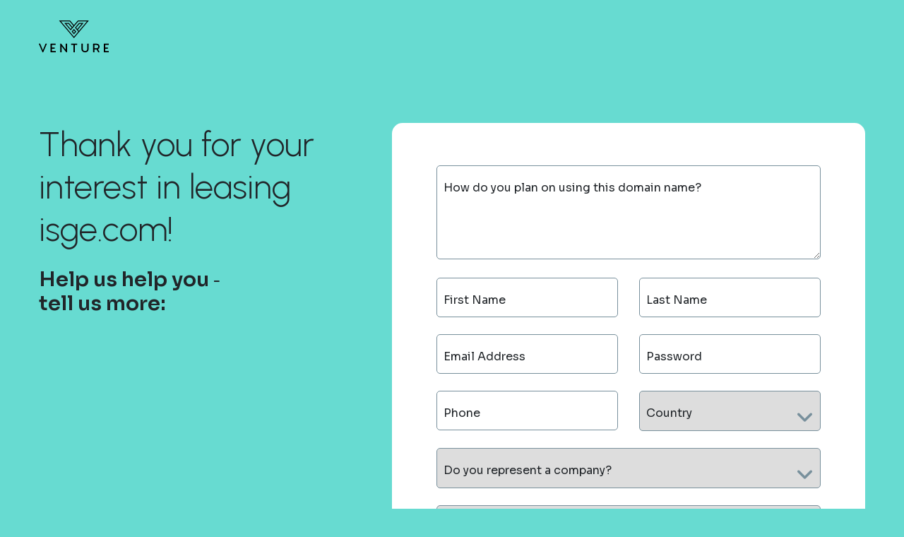

--- FILE ---
content_type: text/html; charset=utf-8
request_url: https://venture.com/domains/isge.com/offers/new
body_size: 8475
content:
<!DOCTYPE html>
<html lang="en">
  <head>
  <meta charset="utf-8">
  <meta http-equiv="X-UA-Compatible" content="IE=edge">
  <meta name="viewport" content="width=device-width, initial-scale=1">
  <title>Thank you for your interest in leasing isge.com! | Venture</title><meta property="og:site_name" content="Venture"><meta property="og:title" content="Thank you for your interest in leasing isge.com!"><meta name="twitter:title" content="Thank you for your interest in leasing isge.com!">
  
    <!-- Google tag (gtag.js) -->
<script async src="https://www.googletagmanager.com/gtag/js?id=G-WR66QTVSKX"></script>
<script>
  window.dataLayer = window.dataLayer || [];
  function gtag(){dataLayer.push(arguments);}
  gtag('js', new Date());

  gtag('config', 'G-WR66QTVSKX', {
    'content_group':'other'
  });
</script>
<!-- End Google tag (gtag.js) -->
<!-- Google Tag Manager -->
<script>
  (function(w,d,s,l,i){w[l]=w[l]||[];w[l].push({'gtm.start':
  new Date().getTime(),event:'gtm.js'});var f=d.getElementsByTagName(s)[0],
  j=d.createElement(s),dl=l!='dataLayer'?'&l='+l:'';j.async=true;j.src=
  'https://www.googletagmanager.com/gtm.js?id='+i+dl;f.parentNode.insertBefore(j,f);
  })(window,document,'script','dataLayer','GTM-PTMXW6M');
</script>
<!-- End Google Tag Manager -->

    
<!-- Facebook Pixel Code -->
<script>
!function(f,b,e,v,n,t,s)
{if(f.fbq)return;n=f.fbq=function(){n.callMethod?
n.callMethod.apply(n,arguments):n.queue.push(arguments)};
if(!f._fbq)f._fbq=n;n.push=n;n.loaded=!0;n.version='2.0';
n.queue=[];t=b.createElement(e);t.async=!0;
t.src=v;s=b.getElementsByTagName(e)[0];
s.parentNode.insertBefore(t,s)}(window,document,'script',
'https://connect.facebook.net/en_US/fbevents.js');
 fbq('init', '862412521503883');
fbq('track', 'PageView');
</script>
<noscript>
 <img height="1" width="1"
src="https://www.facebook.com/tr?id=862412521503883&ev=PageView
&noscript=1"/>
</noscript>
<!-- End Facebook Pixel Code -->

    
<!-- Hotjar Tracking Code for https://venture.com -->
<script>
  (function(h,o,t,j,a,r){
    h.hj=h.hj||function(){(h.hj.q=h.hj.q||[]).push(arguments)};
    h._hjSettings={hjid:1195024,hjsv:6};
    a=o.getElementsByTagName('head')[0];
    r=o.createElement('script');r.async=1;
    r.src=t+h._hjSettings.hjid+j+h._hjSettings.hjsv;
    a.appendChild(r);
  })(window,document,'https://static.hotjar.com/c/hotjar-','.js?sv=');
</script>


  
  <meta name="twitter:card" content="summary"><meta name="twitter:image" content="https://d1lkraw6keepp8.cloudfront.net/775c3053a677/assets/social/venture-logo-f07a5e3c5e9b61fd8bdd6a97a6a005ad634e27869bb8b5b11519aa9103e229e1.png">
  <meta property="og:image" content="https://d1lkraw6keepp8.cloudfront.net/775c3053a677/assets/social/venture-logo-f07a5e3c5e9b61fd8bdd6a97a6a005ad634e27869bb8b5b11519aa9103e229e1.png"><meta name="og:image:width" content="300"><meta name="og:image:height" content="300">
  
  <link rel="apple-touch-icon" sizes="180x180" href="https://d1lkraw6keepp8.cloudfront.net/775c3053a677/assets/favicon/apple-touch-icon-7ef06f30aa120d0de09579077d5c95b3edac74a1857aef3d339a95c07c801e41.png">
<link rel="icon" type="image/png" href="https://d1lkraw6keepp8.cloudfront.net/775c3053a677/assets/favicon/favicon-32x32-f9fe5302fc8f606bcafd260a7103a5b62dcca97ffb0074d6ddfec0a9a576c696.png" sizes="32x32">
<link rel="icon" type="image/png" href="https://d1lkraw6keepp8.cloudfront.net/775c3053a677/assets/favicon/favicon-16x16-9d078ae61aac4fe22b5a31548e5be46b5dcb19f91b018d1949e21e4a82d72d5e.png" sizes="16x16">
<link rel="manifest" href="https://venture.com/assets/favicon/manifest-65e84f99af21e2449a414ab700598ab9ca61829d1fceab7e1bdbb0da1b5a7108.json">
<link rel="mask-icon" href="https://d1lkraw6keepp8.cloudfront.net/775c3053a677/assets/favicon/safari-pinned-tab-254654448c4998a2d4e942cecc3844102169cb33d130b97b46165acd2fb361c4.svg" color="#d3ab5e">
<meta name="apple-mobile-web-app-title" content="Venture">
<meta name="application-name" content="Venture">
<meta name="msapplication-config" content="https://venture.com/assets/favicon/browserconfig-b3ace45902360f1a07d3c09bed0aab62e76fdf4dafa5866d5d540b73cb31d6fd.xml">
<meta name="theme-color" content="#d3ab5e">

  
  

  <link href="https://fonts.googleapis.com/css2?family=Sora:wght@100..800&display=swap" rel="stylesheet">
  <link href="https://fonts.googleapis.com/css2?family=Urbanist:ital,wght@0,100..900;1,100..900&display=swap" rel="stylesheet">
  <link rel="stylesheet" href="https://d1lkraw6keepp8.cloudfront.net/775c3053a677/assets/application-71d06718f7cc0ba710242ad22fdc6f51f023708e651e78df36a48bfe8bf3eb83.css" media="all" data-turbolinks-track="reload" />
  <script src="https://d1lkraw6keepp8.cloudfront.net/775c3053a677/assets/application-93a86ed7dff5bb1ed40254ad074e0b07e551e1515f7794b9e4fb5917720550fe.js" data-turbolinks-track="reload"></script>
  <meta name="csrf-param" content="authenticity_token" />
<meta name="csrf-token" content="vM7nY4ksPAA6JXl2IRsRZICLb4K2CKMXXEcdaSS74fvSm9Yn_5cRbyiHUHOEAQwzY8TM1uAvQP-xni5YKcidfw" />

  <script src="https://js.stripe.com/v3/"></script>

  <!--[if lt IE 9]>
    <script src="https://oss.maxcdn.com/libs/html5shiv/3.7.0/html5shiv.js"></script>
    <script src="https://oss.maxcdn.com/libs/respond.js/1.4.2/respond.min.js"></script>
  <![endif]-->
</head>
  <body class="application-layout application-modal-layout offers-controller new-action">
    <!-- Google Tag Manager (noscript) -->
<noscript>
  <iframe
    src="https://www.googletagmanager.com/ns.html?id=GTM-PTMXW6M"
    height="0"
    width="0"
    style="display:none;visibility:hidden">
  </iframe>
</noscript>
<!-- End Google Tag Manager (noscript) -->

    <header>
      <div class="container container--premium text-md-left text-center">
        <a class="navbar-brand" href="/">
          <img alt="Venture Premium Domains" height="45" class="navbar-brand__img my-2 hidden-sm-down" src="https://d1lkraw6keepp8.cloudfront.net/775c3053a677/assets/brand/logo-all-black-855c71ca6b826ec46be27d2e4e738ed01bd259b2e5def91b4e3a41ce46eb38d3.svg" />
          <img class="navbar-brand__img  hidden-md-up" alt="Venture Premium Domains" width="50" src="https://d1lkraw6keepp8.cloudfront.net/775c3053a677/assets/brand/icon-0a718f2cb3586076323d69278196978edcf35014ccb7b1733ab5d464cfdd0afc.svg" />
</a>      </div>
    </header>

    <div class="container container--premium mt-4">
      <div class="row my-1">
        <div class="col-md-5">
          <h2 class="mb-2">Thank you for your interest in leasing isge.com!</h2>

            <h6 class="color-off-black">Help us help you &dash;<br>tell us more:</h6>

        </div>
        <div class="col-md-7">
          
          <div class="row">
            <div class="col-12">
              <div class="bg-white p-3 application-modal jv" style="border-radius: 15px">
                
<div class="js-container col-md-12">
  <form class="new_create_offer_view_model js-material-form" id="new_create_offer_view_model" action="/domains/isge.com/offers" accept-charset="UTF-8" data-remote="true" method="post">
    <div class="mb-1 text-danger">
  
</div>


    <div class="row">
      <div class="col-md-12">
        <div class="material-form__group js-material-form__group"><label class="material-form__label" for="create_offer_view_model_intended_use">How do you plan on using this domain name?</label> <textarea rows="2" class="material-form__input js-material-form__control material-form__text-area js-material-form__text-area" data-validates-presence="true" data-validates-length-maximum="2000" data-validates-length-minimum="20" maxlength="2000" name="create_offer_view_model[intended_use]" id="create_offer_view_model_intended_use">
</textarea><div class="material-form__underline"></div><div class="material-form__error js-material-form__error"></div></div>

        
<div class="row">
  <div class="col-md-6"><div class="material-form__group js-material-form__group"><label class="material-form__label" for="create_offer_view_model_first_name">First Name</label> <input class="material-form__input js-material-form__control" data-validates-presence="true" data-validates-length-maximum="25" maxlength="25" size="25" type="text" name="create_offer_view_model[first_name]" id="create_offer_view_model_first_name" /><div class="material-form__underline"></div><div class="material-form__error js-material-form__error"></div></div></div>
  <div class="col-md-6"><div class="material-form__group js-material-form__group"><label class="material-form__label" for="create_offer_view_model_last_name">Last Name</label> <input class="material-form__input js-material-form__control" data-validates-presence="true" data-validates-length-maximum="25" maxlength="25" size="25" type="text" name="create_offer_view_model[last_name]" id="create_offer_view_model_last_name" /><div class="material-form__underline"></div><div class="material-form__error js-material-form__error"></div></div></div>
  <div class="col-md-6"><div class="material-form__group js-material-form__group"><label class="material-form__label" for="create_offer_view_model_email">Email Address</label> <input class="material-form__input js-material-form__control" data-validates-email-format="true" data-validates-presence="true" type="text" name="create_offer_view_model[email]" id="create_offer_view_model_email" /><div class="material-form__underline"></div><div class="material-form__error js-material-form__error"></div></div></div>
  <div class="col-md-6"><div class="material-form__group js-material-form__group"><label class="material-form__label" for="create_offer_view_model_password">Password</label> <input class="material-form__input js-material-form__control" data-validates-presence="true" type="password" name="create_offer_view_model[password]" id="create_offer_view_model_password" /><div class="material-form__underline"></div><div class="material-form__error js-material-form__error"></div></div></div>
  <div class="col-md-6"><div class="material-form__group js-material-form__group"><label class="material-form__label" for="create_offer_view_model_phone">Phone</label> <input class="material-form__input js-material-form__control" data-validates-presence="true" type="tel" name="create_offer_view_model[phone]" id="create_offer_view_model_phone" /><div class="material-form__underline"></div><div class="material-form__error js-material-form__error"></div></div></div>
  <div class="col-md-6"><div class="material-form__group js-material-form__group"><label class="material-form__select-label" for="create_offer_view_model_country">Country</label> <select class="material-form__select js-material-form__control" data-validates-presence="true" data-validates-length-maximum="70" name="create_offer_view_model[country]" id="create_offer_view_model_country"><option value="" label=" "></option>
<option value="Afghanistan">Afghanistan</option>
<option value="Albania">Albania</option>
<option value="Algeria">Algeria</option>
<option value="American Samoa">American Samoa</option>
<option value="Andorra">Andorra</option>
<option value="Angola">Angola</option>
<option value="Anguilla">Anguilla</option>
<option value="Antarctica">Antarctica</option>
<option value="Antigua and Barbuda">Antigua and Barbuda</option>
<option value="Argentina">Argentina</option>
<option value="Armenia">Armenia</option>
<option value="Aruba">Aruba</option>
<option value="Australia">Australia</option>
<option value="Austria">Austria</option>
<option value="Azerbaijan">Azerbaijan</option>
<option value="Bahamas">Bahamas</option>
<option value="Bahrain">Bahrain</option>
<option value="Bangladesh">Bangladesh</option>
<option value="Barbados">Barbados</option>
<option value="Belarus">Belarus</option>
<option value="Belgium">Belgium</option>
<option value="Belize">Belize</option>
<option value="Benin">Benin</option>
<option value="Bermuda">Bermuda</option>
<option value="Bhutan">Bhutan</option>
<option value="Bolivia (Plurinational State of)">Bolivia (Plurinational State of)</option>
<option value="Bonaire, Sint Eustatius and Saba">Bonaire, Sint Eustatius and Saba</option>
<option value="Bosnia and Herzegovina">Bosnia and Herzegovina</option>
<option value="Botswana">Botswana</option>
<option value="Bouvet Island">Bouvet Island</option>
<option value="Brazil">Brazil</option>
<option value="British Indian Ocean Territory">British Indian Ocean Territory</option>
<option value="Brunei Darussalam">Brunei Darussalam</option>
<option value="Bulgaria">Bulgaria</option>
<option value="Burkina Faso">Burkina Faso</option>
<option value="Burundi">Burundi</option>
<option value="Cabo Verde">Cabo Verde</option>
<option value="Cambodia">Cambodia</option>
<option value="Cameroon">Cameroon</option>
<option value="Canada">Canada</option>
<option value="Cayman Islands">Cayman Islands</option>
<option value="Central African Republic">Central African Republic</option>
<option value="Chad">Chad</option>
<option value="Chile">Chile</option>
<option value="China">China</option>
<option value="Christmas Island">Christmas Island</option>
<option value="Cocos (Keeling) Islands">Cocos (Keeling) Islands</option>
<option value="Colombia">Colombia</option>
<option value="Comoros">Comoros</option>
<option value="Congo">Congo</option>
<option value="Congo (Democratic Republic of the)">Congo (Democratic Republic of the)</option>
<option value="Cook Islands">Cook Islands</option>
<option value="Costa Rica">Costa Rica</option>
<option value="Croatia">Croatia</option>
<option value="Cuba">Cuba</option>
<option value="Curaçao">Curaçao</option>
<option value="Cyprus">Cyprus</option>
<option value="Czechia">Czechia</option>
<option value="Côte d&#39;Ivoire">Côte d&#39;Ivoire</option>
<option value="Denmark">Denmark</option>
<option value="Djibouti">Djibouti</option>
<option value="Dominica">Dominica</option>
<option value="Dominican Republic">Dominican Republic</option>
<option value="Ecuador">Ecuador</option>
<option value="Egypt">Egypt</option>
<option value="El Salvador">El Salvador</option>
<option value="Equatorial Guinea">Equatorial Guinea</option>
<option value="Eritrea">Eritrea</option>
<option value="Estonia">Estonia</option>
<option value="Eswatini">Eswatini</option>
<option value="Ethiopia">Ethiopia</option>
<option value="Falkland Islands (Malvinas)">Falkland Islands (Malvinas)</option>
<option value="Faroe Islands">Faroe Islands</option>
<option value="Fiji">Fiji</option>
<option value="Finland">Finland</option>
<option value="France">France</option>
<option value="French Guiana">French Guiana</option>
<option value="French Polynesia">French Polynesia</option>
<option value="French Southern Territories">French Southern Territories</option>
<option value="Gabon">Gabon</option>
<option value="Gambia">Gambia</option>
<option value="Georgia">Georgia</option>
<option value="Germany">Germany</option>
<option value="Ghana">Ghana</option>
<option value="Gibraltar">Gibraltar</option>
<option value="Greece">Greece</option>
<option value="Greenland">Greenland</option>
<option value="Grenada">Grenada</option>
<option value="Guadeloupe">Guadeloupe</option>
<option value="Guam">Guam</option>
<option value="Guatemala">Guatemala</option>
<option value="Guernsey">Guernsey</option>
<option value="Guinea">Guinea</option>
<option value="Guinea-Bissau">Guinea-Bissau</option>
<option value="Guyana">Guyana</option>
<option value="Haiti">Haiti</option>
<option value="Heard Island and McDonald Islands">Heard Island and McDonald Islands</option>
<option value="Holy See">Holy See</option>
<option value="Honduras">Honduras</option>
<option value="Hong Kong">Hong Kong</option>
<option value="Hungary">Hungary</option>
<option value="Iceland">Iceland</option>
<option value="India">India</option>
<option value="Indonesia">Indonesia</option>
<option value="Iran (Islamic Republic of)">Iran (Islamic Republic of)</option>
<option value="Iraq">Iraq</option>
<option value="Ireland">Ireland</option>
<option value="Isle of Man">Isle of Man</option>
<option value="Israel">Israel</option>
<option value="Italy">Italy</option>
<option value="Jamaica">Jamaica</option>
<option value="Japan">Japan</option>
<option value="Jersey">Jersey</option>
<option value="Jordan">Jordan</option>
<option value="Kazakhstan">Kazakhstan</option>
<option value="Kenya">Kenya</option>
<option value="Kiribati">Kiribati</option>
<option value="Korea (Democratic People&#39;s Republic of)">Korea (Democratic People&#39;s Republic of)</option>
<option value="Korea (Republic of)">Korea (Republic of)</option>
<option value="Kuwait">Kuwait</option>
<option value="Kyrgyzstan">Kyrgyzstan</option>
<option value="Lao People&#39;s Democratic Republic">Lao People&#39;s Democratic Republic</option>
<option value="Latvia">Latvia</option>
<option value="Lebanon">Lebanon</option>
<option value="Lesotho">Lesotho</option>
<option value="Liberia">Liberia</option>
<option value="Libya">Libya</option>
<option value="Liechtenstein">Liechtenstein</option>
<option value="Lithuania">Lithuania</option>
<option value="Luxembourg">Luxembourg</option>
<option value="Macao">Macao</option>
<option value="Madagascar">Madagascar</option>
<option value="Malawi">Malawi</option>
<option value="Malaysia">Malaysia</option>
<option value="Maldives">Maldives</option>
<option value="Mali">Mali</option>
<option value="Malta">Malta</option>
<option value="Marshall Islands">Marshall Islands</option>
<option value="Martinique">Martinique</option>
<option value="Mauritania">Mauritania</option>
<option value="Mauritius">Mauritius</option>
<option value="Mayotte">Mayotte</option>
<option value="Mexico">Mexico</option>
<option value="Micronesia (Federated States of)">Micronesia (Federated States of)</option>
<option value="Moldova (Republic of)">Moldova (Republic of)</option>
<option value="Monaco">Monaco</option>
<option value="Mongolia">Mongolia</option>
<option value="Montenegro">Montenegro</option>
<option value="Montserrat">Montserrat</option>
<option value="Morocco">Morocco</option>
<option value="Mozambique">Mozambique</option>
<option value="Myanmar">Myanmar</option>
<option value="Namibia">Namibia</option>
<option value="Nauru">Nauru</option>
<option value="Nepal">Nepal</option>
<option value="Netherlands">Netherlands</option>
<option value="New Caledonia">New Caledonia</option>
<option value="New Zealand">New Zealand</option>
<option value="Nicaragua">Nicaragua</option>
<option value="Niger">Niger</option>
<option value="Nigeria">Nigeria</option>
<option value="Niue">Niue</option>
<option value="Norfolk Island">Norfolk Island</option>
<option value="North Macedonia">North Macedonia</option>
<option value="Northern Mariana Islands">Northern Mariana Islands</option>
<option value="Norway">Norway</option>
<option value="Oman">Oman</option>
<option value="Pakistan">Pakistan</option>
<option value="Palau">Palau</option>
<option value="Palestine, State of">Palestine, State of</option>
<option value="Panama">Panama</option>
<option value="Papua New Guinea">Papua New Guinea</option>
<option value="Paraguay">Paraguay</option>
<option value="Peru">Peru</option>
<option value="Philippines">Philippines</option>
<option value="Pitcairn">Pitcairn</option>
<option value="Poland">Poland</option>
<option value="Portugal">Portugal</option>
<option value="Puerto Rico">Puerto Rico</option>
<option value="Qatar">Qatar</option>
<option value="Romania">Romania</option>
<option value="Russian Federation">Russian Federation</option>
<option value="Rwanda">Rwanda</option>
<option value="Réunion">Réunion</option>
<option value="Saint Barthélemy">Saint Barthélemy</option>
<option value="Saint Helena, Ascension and Tristan da Cunha">Saint Helena, Ascension and Tristan da Cunha</option>
<option value="Saint Kitts and Nevis">Saint Kitts and Nevis</option>
<option value="Saint Lucia">Saint Lucia</option>
<option value="Saint Martin (French part)">Saint Martin (French part)</option>
<option value="Saint Pierre and Miquelon">Saint Pierre and Miquelon</option>
<option value="Saint Vincent and the Grenadines">Saint Vincent and the Grenadines</option>
<option value="Samoa">Samoa</option>
<option value="San Marino">San Marino</option>
<option value="Sao Tome and Principe">Sao Tome and Principe</option>
<option value="Saudi Arabia">Saudi Arabia</option>
<option value="Senegal">Senegal</option>
<option value="Serbia">Serbia</option>
<option value="Seychelles">Seychelles</option>
<option value="Sierra Leone">Sierra Leone</option>
<option value="Singapore">Singapore</option>
<option value="Sint Maarten (Dutch part)">Sint Maarten (Dutch part)</option>
<option value="Slovakia">Slovakia</option>
<option value="Slovenia">Slovenia</option>
<option value="Solomon Islands">Solomon Islands</option>
<option value="Somalia">Somalia</option>
<option value="South Africa">South Africa</option>
<option value="South Georgia and the South Sandwich Islands">South Georgia and the South Sandwich Islands</option>
<option value="South Sudan">South Sudan</option>
<option value="Spain">Spain</option>
<option value="Sri Lanka">Sri Lanka</option>
<option value="Sudan">Sudan</option>
<option value="Suriname">Suriname</option>
<option value="Svalbard and Jan Mayen">Svalbard and Jan Mayen</option>
<option value="Sweden">Sweden</option>
<option value="Switzerland">Switzerland</option>
<option value="Syrian Arab Republic">Syrian Arab Republic</option>
<option value="Taiwan, Province of China">Taiwan, Province of China</option>
<option value="Tajikistan">Tajikistan</option>
<option value="Tanzania, United Republic of">Tanzania, United Republic of</option>
<option value="Thailand">Thailand</option>
<option value="Timor-Leste">Timor-Leste</option>
<option value="Togo">Togo</option>
<option value="Tokelau">Tokelau</option>
<option value="Tonga">Tonga</option>
<option value="Trinidad and Tobago">Trinidad and Tobago</option>
<option value="Tunisia">Tunisia</option>
<option value="Turkmenistan">Turkmenistan</option>
<option value="Turks and Caicos Islands">Turks and Caicos Islands</option>
<option value="Tuvalu">Tuvalu</option>
<option value="Türkiye">Türkiye</option>
<option value="Uganda">Uganda</option>
<option value="Ukraine">Ukraine</option>
<option value="United Arab Emirates">United Arab Emirates</option>
<option value="United Kingdom of Great Britain and Northern Ireland">United Kingdom of Great Britain and Northern Ireland</option>
<option value="United States Minor Outlying Islands">United States Minor Outlying Islands</option>
<option value="United States of America">United States of America</option>
<option value="Uruguay">Uruguay</option>
<option value="Uzbekistan">Uzbekistan</option>
<option value="Vanuatu">Vanuatu</option>
<option value="Venezuela (Bolivarian Republic of)">Venezuela (Bolivarian Republic of)</option>
<option value="Viet Nam">Viet Nam</option>
<option value="Virgin Islands (British)">Virgin Islands (British)</option>
<option value="Virgin Islands (U.S.)">Virgin Islands (U.S.)</option>
<option value="Wallis and Futuna">Wallis and Futuna</option>
<option value="Western Sahara">Western Sahara</option>
<option value="Yemen">Yemen</option>
<option value="Zambia">Zambia</option>
<option value="Zimbabwe">Zimbabwe</option>
<option value="Åland Islands">Åland Islands</option></select><div class="material-form__underline"></div><div class="material-form__select-decorator"></div><div class="material-form__error js-material-form__error"></div></div></div>
  <div class="col-md-12">
    <div>
      <div class="material-form__group js-material-form__group"><label class="material-form__select-label" for="create_offer_view_model_company_name_question">Do you represent a company?</label> <select class="material-form__select js-material-form__control js-company_name_question" data-validates-presence="true" name="create_offer_view_model[company_name_question]" id="create_offer_view_model_company_name_question"><option value="" label=" "></option>
<option value="yes">Yes</option>
<option value="no">No</option></select><div class="material-form__underline"></div><div class="material-form__select-decorator"></div><div class="material-form__error js-material-form__error"></div></div>
    </div>

    <div class="js-company_name_answer">
      <div class="material-form__group js-material-form__group"><label class="material-form__label" for="create_offer_view_model_company_name">Company Name</label> <input class="material-form__input js-material-form__control" type="text" name="create_offer_view_model[company_name]" id="create_offer_view_model_company_name" /><div class="material-form__underline"></div><div class="material-form__error js-material-form__error"></div></div>
    </div>
  </div>
  <div class="col-md-12">
    <div class="material-form__group js-material-form__group"><label class="material-form__select-label" for="create_offer_view_model_referrer_drop">How did you find or hear about Venture?</label> <select class="material-form__select js-material-form__control js-found-out-about" name="create_offer_view_model[referrer_drop]" id="create_offer_view_model_referrer_drop"><option value="" label=" "></option>
<option value="Searched for domain name">Searched for domain name</option>
<option value="Word of Mouth">Word of Mouth</option>
<option value="Already an existing client">Already an existing client</option>
<option value="Lease Transfer">Lease Transfer</option>
<option value="LinkedIn">LinkedIn</option>
<option value="Twitter">Twitter</option>
<option value="YouTube">YouTube</option>
<option value="Other">Other</option></select><div class="material-form__underline"></div><div class="material-form__select-decorator"></div><div class="material-form__error js-material-form__error"></div></div>
    <div class="js-found-out-other">
      <div class="material-form__group js-material-form__group"><label class="material-form__label" for="create_offer_view_model_referrer">Write how you found out about Venture</label> <input class="material-form__input js-material-form__control" data-validates-length-maximum="500" maxlength="500" size="500" type="text" name="create_offer_view_model[referrer]" id="create_offer_view_model_referrer" /><div class="material-form__underline"></div><div class="material-form__error js-material-form__error"></div></div>
    </div>
  </div>
</div>

        <p>
          An agent will be in contact with you within the next 24 business hours.
        </p>

        <div class="js-material-form__group material-form__group form-check "><label class="form-check-label"><input name="create_offer_view_model[terms_of_service]" type="hidden" value="0" autocomplete="off" /><input data-validates-presence="true" data-validates-acceptance="true" class="js-material-form__control form-check-input" type="checkbox" value="1" name="create_offer_view_model[terms_of_service]" id="create_offer_view_model_terms_of_service" />           I have read and agree to the Venture&trade;
          <a target="_blank" rel="noopener" href="/lessee_terms">General Terms of Service for Domain Name Lessees</a>
          and <a target="_blank" rel="noopener" href="/privacy">Privacy Policy</a>
<div class="material-form__error js-material-form__error"></div></label></div>

        <div class="my-1">
          <script src="https://www.recaptcha.net/recaptcha/api.js" async defer ></script>
<div data-sitekey="6LdxJfEUAAAAACmCGbWsvbP_lQ0x-N5R8WttlWQt" class="g-recaptcha "></div>
          <noscript>
            <div>
              <div style="width: 302px; height: 422px; position: relative;">
                <div style="width: 302px; height: 422px; position: absolute;">
                  <iframe
                    src="https://www.recaptcha.net/recaptcha/api/fallback?k=6LdxJfEUAAAAACmCGbWsvbP_lQ0x-N5R8WttlWQt"
                    name="ReCAPTCHA"
                    style="width: 302px; height: 422px; border-style: none; border: 0; overflow: hidden;">
                  </iframe>
                </div>
              </div>
              <div style="width: 300px; height: 60px; border-style: none;
                bottom: 12px; left: 25px; margin: 0px; padding: 0px; right: 25px;
                background: #f9f9f9; border: 1px solid #c1c1c1; border-radius: 3px;">
                <textarea id="g-recaptcha-response" name="g-recaptcha-response"
                  class="g-recaptcha-response"
                  style="width: 250px; height: 40px; border: 1px solid #c1c1c1;
                  margin: 10px 25px; padding: 0px; resize: none;">
                </textarea>
              </div>
            </div>
          </noscript>

        </div>
        <input type="submit" name="commit" value="Submit" class="btn btn-primary mt-1" data-disable-with="Submit" />
      </div>
    </div>
</form><script>
//<![CDATA[
MaterialForm.init($('.js-material-form'));
document.addEventListener("turbolinks:load", function() {
  MaterialForm.init($('.js-material-form'));
});

//]]>
</script></div>
<script type="text/javascript">
  $(function() {
    LeaseApplicationForm.init($(".js-container"));
  });
  $(function() {
    SignUpLesseeForm.init($(".js-container"));
  });
</script>



              </div>
            </div>
          </div>
        </div>
      </div>
    </div>

      <div class="mt-3 bg-white">
    <div class="container container--premium pb-4">
      <div class="row">
        <h2 class="my-4 mx-auto text-center">Benefits of a premium domain like<br>isge.com</h2>
      </div>

      <div class="row">
        <div class="col-md-3 text-center">
          <img style="max-width: 80px" class="mb-2" src="https://d1lkraw6keepp8.cloudfront.net/775c3053a677/assets/pages/domains/authority-1e367667358ddcd369501dbf2b05a8ad1c92aeac5de2af78787db6d0bd5a377d.svg" />
          <p>Exposes you to<br>exciting<br>new leads</p>
        </div>
        <div class="col-md-3 text-center">
          <img style="max-width: 80px" class="mb-2" src="https://d1lkraw6keepp8.cloudfront.net/775c3053a677/assets/pages/domains/credibility-5b563af0f4ab7ed759ebcdc316ca5e270caf6028eda5d88c48ff62be50150d00.svg" />
          <p>Gives you<br>immediate<br>credibility</p>
        </div>
        <div class="col-md-3 text-center">
          <img style="max-width: 80px" class="mb-2" src="https://d1lkraw6keepp8.cloudfront.net/775c3053a677/assets/pages/domains/conversion-64aea19598c3e8fc31b74798d54b0e5237d52cd5813510e935f2e9417512e4f4.svg" />
          <p>Helps you<br>establish brand<br>authority</p>
        </div>
        <div class="col-md-3 text-center">
          <img style="max-width: 80px" class="mb-2" src="https://d1lkraw6keepp8.cloudfront.net/775c3053a677/assets/pages/home/benefits-lifetime-lease-8431d08a9c5c480c9138d09c54cb6a3dd1c34bd61176ba9410492da8b21e6bde.svg" />
          <p>Comes with<br>secure lifetime<br>usage</p>
        </div>
      </div>
    </div>
  </div>


    <div id="ajax-modal" class="modal fade" role="dialog" aria-hidden="true">
  <div class="modal-dialog" role="document">
    <div class="modal-content">
      <div class="modal-header">
        <button type="button" class="close" data-dismiss="modal" aria-label="Close">
          <span aria-hidden="true">&times;</span>
        </button>
        <h5 id="ajax-modal-title" class="modal-title d-inline-block"></h5>
      </div>
      <div id="ajax-modal-body" class="modal-body">
      </div>
    </div>
  </div>
</div>


    
<script type="text/javascript">
_linkedin_partner_id = "4270844";
window._linkedin_data_partner_ids = window._linkedin_data_partner_ids || [];
window._linkedin_data_partner_ids.push(_linkedin_partner_id);
</script>
<script type="text/javascript">
(function(l) { if (!l) { window.lintrk = function(a, b) { window.lintrk.q.push([a, b]) };
    window.lintrk.q = [] } var s = document.getElementsByTagName("script")[0]; var b = document.createElement("script");
  b.type = "text/javascript";
  b.async = true;
  b.src = "https://snap.licdn.com/li.lms-analytics/insight.min.js";
  s.parentNode.insertBefore(b, s); })(window.lintrk);
</script>
<noscript>
  <img height="1" width="1" style="display:none;" alt="" src="https://px.ads.linkedin.com/collect/?pid=4270844&fmt=gif" />
</noscript>

  </body>
</html>


--- FILE ---
content_type: image/svg+xml
request_url: https://d1lkraw6keepp8.cloudfront.net/775c3053a677/assets/pages/home/benefits-lifetime-lease-8431d08a9c5c480c9138d09c54cb6a3dd1c34bd61176ba9410492da8b21e6bde.svg
body_size: 1342
content:
<?xml version="1.0" encoding="utf-8"?>
<!-- Generator: Adobe Illustrator 26.5.0, SVG Export Plug-In . SVG Version: 6.00 Build 0)  -->
<svg version="1.1" id="Layer_1" xmlns="http://www.w3.org/2000/svg" xmlns:xlink="http://www.w3.org/1999/xlink" x="0px" y="0px"
	 viewBox="0 0 101 101" style="enable-background:new 0 0 101 101;" xml:space="preserve">
<style type="text/css">
	.st0{fill:url(#SVGID_1_);}
	.st1{fill:#FFFFFF;}
	.st2{fill:url(#SVGID_00000005225069839176127300000010723779087992392580_);}
</style>
<g>
	<linearGradient id="SVGID_1_" gradientUnits="userSpaceOnUse" x1="0.5" y1="69.5157" x2="75.7385" y2="69.5157">
		<stop  offset="0" style="stop-color:#67DBD1"/>
		<stop  offset="1" style="stop-color:#2E80FF"/>
	</linearGradient>
	<polyline class="st0" points="75.7,52.2 75.7,38.5 0.5,38.5 0.5,95.5 5.5,100.5 70.7,100.5 75.7,95.5 75.7,80.5 	"/>
	<path class="st1" d="M70.7,66.5l1.6,1.6C75.7,71.7,79.5,75,84,75c3.6,0,9-2.3,9-8.6l0,0c0-6.3-5.4-8.6-9-8.6
		c-5.2,0-9.6,4.7-13.5,8.8c-0.8,0.9-1.6,1.7-2.4,2.5c-0.7,0.7-1.5,1.5-2.2,2.3c-4.4,4.7-10.5,11.2-19,11.2c-8,0-16.6-5.7-16.6-16.1
		l0,0c0-10.5,8.5-16.1,16.6-16.1c7.2,0,12.6,4.6,16.8,8.9l1.7,1.8l-5.1,5.5l-1.8-1.9c-3.4-3.5-7.2-6.8-11.6-6.8
		c-3.6,0-9.1,2.3-9.1,8.6l0,0c0,6.3,5.4,8.6,9.1,8.6c5.2,0,9.6-4.7,13.5-8.8c0.8-0.9,1.6-1.7,2.4-2.5c0.7-0.7,1.5-1.5,2.2-2.3
		c4.4-4.7,10.5-11.2,19-11.2c8,0,16.5,5.7,16.5,16.1l0,0c0,10.5-8.5,16.1-16.5,16.1c-7.2,0-12.6-4.6-16.8-8.9l-1.7-1.8"/>
	
		<linearGradient id="SVGID_00000065050997739349874990000017754434656718396090_" gradientUnits="userSpaceOnUse" x1="75.7385" y1="98" x2="0.5" y2="98">
		<stop  offset="0" style="stop-color:#67DBD1"/>
		<stop  offset="1" style="stop-color:#2E80FF"/>
	</linearGradient>
	<polygon style="fill:url(#SVGID_00000065050997739349874990000017754434656718396090_);" points="0.5,95.5 75.7,95.5 70.7,100.5 
		5.5,100.5 	"/>
	<rect x="7.7" y="45.6" class="st1" width="1" height="44.2"/>
	<rect x="15.1" y="45.6" class="st1" width="1" height="44.2"/>
	<g>
		<path d="M60.6,38.5V23c0-12.4-10.1-22.5-22.5-22.5C25.7,0.5,15.6,10.6,15.6,23v15.5h10V23c0-6.9,5.6-12.5,12.5-12.5
			c6.9,0,12.5,5.6,12.5,12.5v15.5"/>
		<path d="M26.1,39h-11V23c0-12.7,10.3-23,23-23c12.7,0,23,10.3,23,23v15.5h-1V23c0-12.1-9.9-22-22-22c-12.1,0-22,9.9-22,22v15h9V23
			c0-7.2,5.8-13,13-13s13,5.8,13,13v15.5h-1V23c0-6.6-5.4-12-12-12s-12,5.4-12,12V39z"/>
	</g>
	<path d="M46.8,83c-8.3,0-17.1-5.8-17.1-16.6s8.8-16.6,17.1-16.6c7.3,0,12.8,4.6,17.2,9.1l1.7,1.8l-0.7,0.7l-1.7-1.8
		c-4.2-4.3-9.5-8.8-16.5-8.8c-7.8,0-16.1,5.5-16.1,15.6S39.1,82,46.8,82c8.3,0,14.2-6.4,18.6-11c0.8-0.8,1.5-1.6,2.2-2.3
		c0.8-0.8,1.6-1.6,2.4-2.5c3.9-4.2,8.4-9,13.9-9c3.8,0,9.5,2.4,9.5,9.1s-5.7,9.1-9.5,9.1c-4.6,0-8.5-3.4-12-7l-1.4-1.4
		c-0.7,0.8-1.5,1.5-2.2,2.2c-0.7,0.7-1.5,1.5-2.2,2.3C61.7,76.4,55.5,83,46.8,83z M71.2,66.4l1.4,1.4c3.4,3.5,7.1,6.7,11.3,6.7
		c3.4,0,8.5-2.2,8.5-8.1s-5.1-8.1-8.5-8.1C79.1,58.2,74.9,62.5,71.2,66.4z"/>
	<path d="M84,83c-7.3,0-12.8-4.6-17.2-9.1l-1.7-1.8l0.7-0.7l1.7,1.8C71.7,77.6,77,82,84,82c7.8,0,16-5.5,16-15.6s-8.3-15.6-16-15.6
		c-8.3,0-14.3,6.4-18.6,11l-0.1,0.1c-0.7,0.8-1.4,1.5-2.1,2.2c-0.8,0.8-1.6,1.6-2.4,2.5c-4,4.2-8.4,9-13.9,9c-3.8,0-9.6-2.4-9.6-9.1
		s5.7-9.1,9.6-9.1c4.6,0,8.5,3.4,12,7l1.4,1.4c0.7-0.8,1.5-1.6,2.2-2.3c0.7-0.7,1.4-1.4,2.1-2.2l0.1-0.1
		c4.5-4.8,10.6-11.3,19.4-11.3c8.3,0,17,5.8,17,16.6S92.2,83,84,83z M46.8,58.2c-3.4,0-8.6,2.2-8.6,8.1s5.1,8.1,8.6,8.1
		c4.8,0,9-4.2,12.7-8.2l-1.4-1.4C54.7,61.4,51,58.2,46.8,58.2z"/>
	<rect x="75.2" y="61.3" width="1" height="10.3"/>
	<polygon points="70.9,101 5.3,101 0,95.7 0,38 76.2,38 76.2,52.2 75.2,52.2 75.2,39 1,39 1,95.3 5.7,100 70.5,100 75.2,95.3 
		75.2,80.5 76.2,80.5 76.2,95.7 	"/>
</g>
</svg>


--- FILE ---
content_type: image/svg+xml
request_url: https://d1lkraw6keepp8.cloudfront.net/775c3053a677/assets/pages/domains/credibility-5b563af0f4ab7ed759ebcdc316ca5e270caf6028eda5d88c48ff62be50150d00.svg
body_size: 1168
content:
<?xml version="1.0" encoding="utf-8"?>
<!-- Generator: Adobe Illustrator 26.5.0, SVG Export Plug-In . SVG Version: 6.00 Build 0)  -->
<svg version="1.1" id="Layer_1" xmlns="http://www.w3.org/2000/svg" xmlns:xlink="http://www.w3.org/1999/xlink" x="0px" y="0px"
	 viewBox="0 0 100 100" style="enable-background:new 0 0 100 100;" xml:space="preserve">
<style type="text/css">
	.st0{fill:#FFFFFF;}
	.st1{fill:url(#SVGID_1_);}
</style>
<g>
	<polygon points="50,0 56.7,7.5 65.5,2.4 69.5,11.7 79.4,9.5 80.4,19.6 90.5,20.6 88.3,30.5 97.6,34.5 92.5,43.3 100,50 92.5,56.7 
		97.6,65.5 88.3,69.5 90.5,79.4 80.4,80.4 79.4,90.5 69.5,88.3 65.5,97.6 56.7,92.5 50,100 43.3,92.5 34.5,97.6 30.5,88.3 
		20.6,90.5 19.6,80.4 9.5,79.4 11.7,69.5 2.4,65.5 7.5,56.7 0,50 7.5,43.3 2.4,34.5 11.7,30.5 9.5,20.6 19.6,19.6 20.6,9.5 
		30.5,11.7 34.5,2.4 43.3,7.5 	"/>
	<g>
		<g>
			<path class="st0" d="M65.8,72.1c-3.2,0-11.5-0.2-18.3-1.7c-4.6-1.1-9-3-10.6-3.8l-0.5-0.3l0.2-28.6l0.4-0.3
				c1.2-0.9,5.4-4,10.9-5.8c4.8-1.5,9.5-7.1,11.2-11.3c0.6-1.6,1.6-2,2.3-2.1c0.1,0,0.2,0,0.2,0c1.3,0,2.4,0.9,2.9,1.7
				c1.4,2.2,0.8,6.2-0.3,9.3c-0.9,2.4-3.8,6.1-4.5,7l0.2,0c1,0,3.9,0,6.9,0c4.5,0,7.2,0,8.1,0c2.3,0.1,4.3,2.9,4.2,5.1
				c-0.1,2-2.1,3.8-2.5,4.2c0.5,0.3,3,1.9,2.7,5c-0.3,2.6-2.5,3.9-3.9,4.4c1.2,0.6,2.9,2.2,2.4,4.7c-0.7,3.2-4.4,4-5.1,4.2
				c0.5,0.3,2,1.5,1.8,3.5c-0.3,3.3-2.5,4.9-7.1,5C67,72.1,66.4,72.1,65.8,72.1z"/>
		</g>
		<path d="M56.9,72.6c-3.1-0.3-6.5-0.7-9.6-1.4c-5.8-1.3-11.1-4-11.3-4.1l-0.5-0.2l0.2-29.5l0.3-0.3c0.2-0.2,4.8-4.1,11.5-6.2
			c4.4-1.4,9.1-6.8,10.7-10.8c0.8-2.1,2.2-2.5,3-2.6c1.6-0.2,3.2,0.9,3.9,2.1c1.6,2.6,0.9,7-0.2,10c-0.7,1.8-2.4,4.3-3.6,5.8
			c3.7,0,11.8,0,13.6,0c2.9,0.1,5.1,3.3,5,5.9c-0.1,1.7-1.2,3.2-2,4.1c1,0.9,2.5,2.6,2.2,5.2c-0.3,2.4-1.8,3.7-3.1,4.4
			c1.1,1,2,2.6,1.6,4.7c-0.6,2.6-2.7,3.8-4.3,4.4c0.6,0.7,1.1,1.8,1,3.1c-0.3,3.8-2.8,5.6-7.9,5.7C66.1,73,61.9,73,56.9,72.6z
			 M37.3,65.8c1.4,0.7,5.8,2.7,10.4,3.7c7.9,1.8,17.7,1.7,19.6,1.7c5.1-0.1,6-2,6.1-4.1c0.1-1.6-1.5-2.7-1.5-2.7l-2.1-1.3l2.5-0.3
			c0,0,3.8-0.5,4.5-3.4c0.5-2.5-1.9-3.6-2-3.7l-2.2-1l2.3-0.6c0.1,0,3.1-0.9,3.4-3.6c0.3-2.7-2.1-4.1-2.2-4.1l-1.2-0.6l1-0.8
			c0.6-0.5,2.2-2.1,2.2-3.5c0.1-1.8-1.5-4-3.3-4.1c-2.3-0.1-15.2,0-15.3,0l-1.9,0l1.2-1.4c0,0,3.5-4.3,4.4-6.8
			c1-2.8,1.6-6.6,0.4-8.5c-0.4-0.7-1.4-1.4-2.3-1.3c-0.6,0.1-1.1,0.6-1.5,1.5c-1.7,4.4-6.7,10.3-11.8,11.9
			c-5.4,1.7-9.5,4.8-10.6,5.6L37.3,65.8z"/>
		<linearGradient id="SVGID_1_" gradientUnits="userSpaceOnUse" x1="27.7921" y1="37.8024" x2="27.7921" y2="66.5636">
			<stop  offset="0" style="stop-color:#67DBD1"/>
			<stop  offset="1" style="stop-color:#2E80FF"/>
		</linearGradient>
		<polygon class="st1" points="35.6,37.8 20.2,38.1 20,66.6 35.4,66.4 		"/>
		<path d="M30,60.4c-0.1,1.2-1.1,2.1-2.3,2s-2.1-1.1-2-2.3c0.1-1.2,1.1-2.1,2.3-2C29.2,58.2,30.1,59.2,30,60.4z"/>
	</g>
</g>
</svg>


--- FILE ---
content_type: image/svg+xml
request_url: https://d1lkraw6keepp8.cloudfront.net/775c3053a677/assets/pages/domains/authority-1e367667358ddcd369501dbf2b05a8ad1c92aeac5de2af78787db6d0bd5a377d.svg
body_size: 1001
content:
<?xml version="1.0" encoding="utf-8"?>
<!-- Generator: Adobe Illustrator 26.5.0, SVG Export Plug-In . SVG Version: 6.00 Build 0)  -->
<svg version="1.1" id="Layer_1" xmlns="http://www.w3.org/2000/svg" xmlns:xlink="http://www.w3.org/1999/xlink" x="0px" y="0px"
	 viewBox="0 0 87.5 102.5" style="enable-background:new 0 0 87.5 102.5;" xml:space="preserve">
<style type="text/css">
	.st0{fill:url(#SVGID_1_);}
	.st1{fill:url(#SVGID_00000153663450679851223480000000990784307654002869_);}
	.st2{fill:none;stroke:#FFFFFF;stroke-miterlimit:10;}
	.st3{fill:#FFFFFF;stroke:#231F20;stroke-miterlimit:10;}
	.st4{fill:#FFFFFF;}
</style>
<g>
	<path d="M43.8,102.5c-11.5,0-22.2-0.5-30.4-1.5C0,99.5,0,97.5,0,96.6s0-2.9,13.4-4.5c8.1-0.9,18.9-1.5,30.4-1.5
		c11.5,0,22.2,0.5,30.4,1.5c13.4,1.5,13.4,3.5,13.4,4.5s0,2.9-13.4,4.5C66,102,55.2,102.5,43.8,102.5z"/>
	<ellipse cx="43.8" cy="96.6" rx="42.8" ry="4.9"/>
	<linearGradient id="SVGID_1_" gradientUnits="userSpaceOnUse" x1="43.7683" y1="20.4106" x2="43.7683" y2="97.8965">
		<stop  offset="0" style="stop-color:#67DBD1"/>
		<stop  offset="1" style="stop-color:#2E80FF"/>
	</linearGradient>
	<path class="st0" d="M43.6,97.9c-0.4-0.1-36.7-7.8-36.7-46V20.4h73.9v31.5c0,38.1-36.4,45.9-36.7,46l-0.2,0L43.6,97.9z"/>
	
		<linearGradient id="SVGID_00000157273391272070706280000015132418278552745115_" gradientUnits="userSpaceOnUse" x1="43.7685" y1="21.4107" x2="43.7685" y2="96.8766">
		<stop  offset="0" style="stop-color:#67DBD1"/>
		<stop  offset="1" style="stop-color:#2E80FF"/>
	</linearGradient>
	<path style="fill:url(#SVGID_00000157273391272070706280000015132418278552745115_);" d="M43.8,96.9c0,0,35.9-7.2,35.9-45
		c0-21,0-30.5,0-30.5H43.8H7.8c0,0,0,9.4,0,30.5C7.8,89.7,43.8,96.9,43.8,96.9z"/>
	<path class="st2" d="M43.5,92.6c-5.3-1.4-31.6-9.8-31.6-40.7V25.5h63.7v26.4c0,30.9-26.3,39.3-31.6,40.7l-0.3,0.1L43.5,92.6z"/>
	<path class="st2" d="M43.8,91.6c-5.5-1.4-30.8-9.7-30.8-39.7V26.5h61.7v25.4C74.6,81.9,49.3,90.2,43.8,91.6z"/>
	<g>
		<polygon class="st3" points="24.2,19.3 19.4,5.5 33.2,10.1 43.8,3.5 54.3,10.1 68.1,5.5 63.4,19.3 		"/>
		<polygon class="st3" points="54.2,11.2 43.8,4.7 33.4,11.2 21,7.1 24.9,18.3 43.8,18.3 62.6,18.3 66.5,7.1 		"/>
		<circle class="st3" cx="43.8" cy="3.5" r="3"/>
		<circle class="st3" cx="43.8" cy="3.5" r="2"/>
		<g>
			<path class="st3" d="M21,10.3c-1.6,0-3-1.3-3-3c0-1.6,1.3-3,3-3c1.6,0,3,1.3,3,3C24,9,22.6,10.3,21,10.3z"/>
			<circle class="st3" cx="21" cy="7.4" r="2"/>
			<path class="st3" d="M66.5,10.3c-1.6,0-3-1.3-3-3c0-1.6,1.3-3,3-3c1.6,0,3,1.3,3,3C69.5,9,68.2,10.3,66.5,10.3z"/>
			<circle class="st3" cx="66.5" cy="7.4" r="2"/>
		</g>
	</g>
	<path d="M43.8,78.5c-12.8,0-23.2-10.4-23.2-23.2S31,32.1,43.8,32.1c12.8,0,23.2,10.4,23.2,23.2S56.5,78.5,43.8,78.5z"/>
	<circle cx="43.8" cy="55.3" r="22.2"/>
	<polygon class="st4" points="43.8,66.4 31.6,72.8 33.9,59.3 24.1,49.7 37.7,47.7 43.8,35.3 49.9,47.7 63.5,49.7 53.6,59.3 
		55.9,72.8 	"/>
	<polygon class="st4" points="43.8,65.3 32.9,71 35,58.9 26.2,50.4 38.3,48.6 43.8,37.6 49.2,48.6 61.3,50.4 52.5,58.9 54.6,71 	"/>
</g>
</svg>


--- FILE ---
content_type: image/svg+xml
request_url: https://d1lkraw6keepp8.cloudfront.net/775c3053a677/assets/pages/domains/conversion-64aea19598c3e8fc31b74798d54b0e5237d52cd5813510e935f2e9417512e4f4.svg
body_size: 801
content:
<?xml version="1.0" encoding="utf-8"?>
<!-- Generator: Adobe Illustrator 26.5.0, SVG Export Plug-In . SVG Version: 6.00 Build 0)  -->
<svg version="1.1" id="Layer_1" xmlns="http://www.w3.org/2000/svg" xmlns:xlink="http://www.w3.org/1999/xlink" x="0px" y="0px"
	 viewBox="0 0 110.4 101.3" style="enable-background:new 0 0 110.4 101.3;" xml:space="preserve">
<style type="text/css">
	.st0{fill:url(#SVGID_1_);}
	.st1{fill:#231F20;}
	.st2{fill:url(#SVGID_00000080904528904168072050000013852844757183265982_);}
	.st3{fill:#FFFFFF;}
</style>
<g>
	<linearGradient id="SVGID_1_" gradientUnits="userSpaceOnUse" x1="11.5769" y1="49.7688" x2="11.5769" y2="72.9226">
		<stop  offset="0" style="stop-color:#67DBD1"/>
		<stop  offset="1" style="stop-color:#2E80FF"/>
	</linearGradient>
	<path class="st0" d="M5.4,59.9L0,61.3l5.4,1.5c2.3,0.6,4.1,2.4,4.7,4.7l1.5,5.4l1.5-5.4c0.6-2.3,2.4-4.1,4.7-4.7l5.4-1.5l-5.4-1.5
		c-2.3-0.6-4.1-2.4-4.7-4.7l-1.5-5.4l-1.5,5.4C9.5,57.5,7.7,59.3,5.4,59.9z"/>
	<path class="st1" d="M102.8,37.1l0.9-3.2l0.9,3.2c0.4,1.3,1.4,2.4,2.7,2.7l3.2,0.9l-3.2,0.9c-1.3,0.4-2.4,1.4-2.7,2.7l-0.9,3.2
		l-0.9-3.2c-0.4-1.3-1.4-2.4-2.7-2.7l-3.2-0.9l3.2-0.9C101.4,39.5,102.4,38.4,102.8,37.1z"/>
	
		<linearGradient id="SVGID_00000010999666393731025960000001336063698019830205_" gradientUnits="userSpaceOnUse" x1="51.6649" y1="0.8044" x2="51.6649" y2="100.8044">
		<stop  offset="0" style="stop-color:#67DBD1"/>
		<stop  offset="1" style="stop-color:#2E80FF"/>
	</linearGradient>
	<path style="fill:url(#SVGID_00000010999666393731025960000001336063698019830205_);" d="M88.9,69.2L43.4,40.8
		c-1.8-1.1-2.9-3.1-2.9-5.2v-9.1h11.9L32,0.8L11.6,26.5h11.9v18.6c0,2.1,1.1,4.1,2.9,5.2l45.5,28.4c1.8,1.1,2.9,3.1,2.9,5.2v16.9h17
		V74.4C91.8,72.3,90.7,70.3,88.9,69.2z"/>
	<g>
		<path class="st3" d="M83.2,0.8L62.8,26.5h11.9v9.1c0,2.1-1.1,4.1-2.9,5.2L26.3,69.2c-1.8,1.1-2.9,3.1-2.9,5.2v26.4h17V83.9
			c0-2.1,1.1-4.1,2.9-5.2l45.5-28.4c1.8-1.1,2.9-3.1,2.9-5.2V26.5h11.9L83.2,0.8z"/>
		<path d="M41,101.3h-18V74.4c0-2.3,1.2-4.4,3.1-5.6l45.5-28.4c1.7-1,2.7-2.8,2.7-4.8V27H61.8L83.2,0l21.4,27H92.3v18.1
			c0,2.3-1.2,4.4-3.1,5.6L43.6,79.1c-1.7,1-2.7,2.8-2.7,4.8V101.3z M23.9,100.3h16V83.9c0-2.3,1.2-4.4,3.1-5.6l45.5-28.4
			c1.7-1,2.7-2.8,2.7-4.8V26h11.3L83.2,1.6L63.9,26h11.3v9.6c0,2.3-1.2,4.4-3.1,5.6L26.6,69.6c-1.7,1-2.7,2.8-2.7,4.8V100.3z"/>
	</g>
</g>
</svg>
